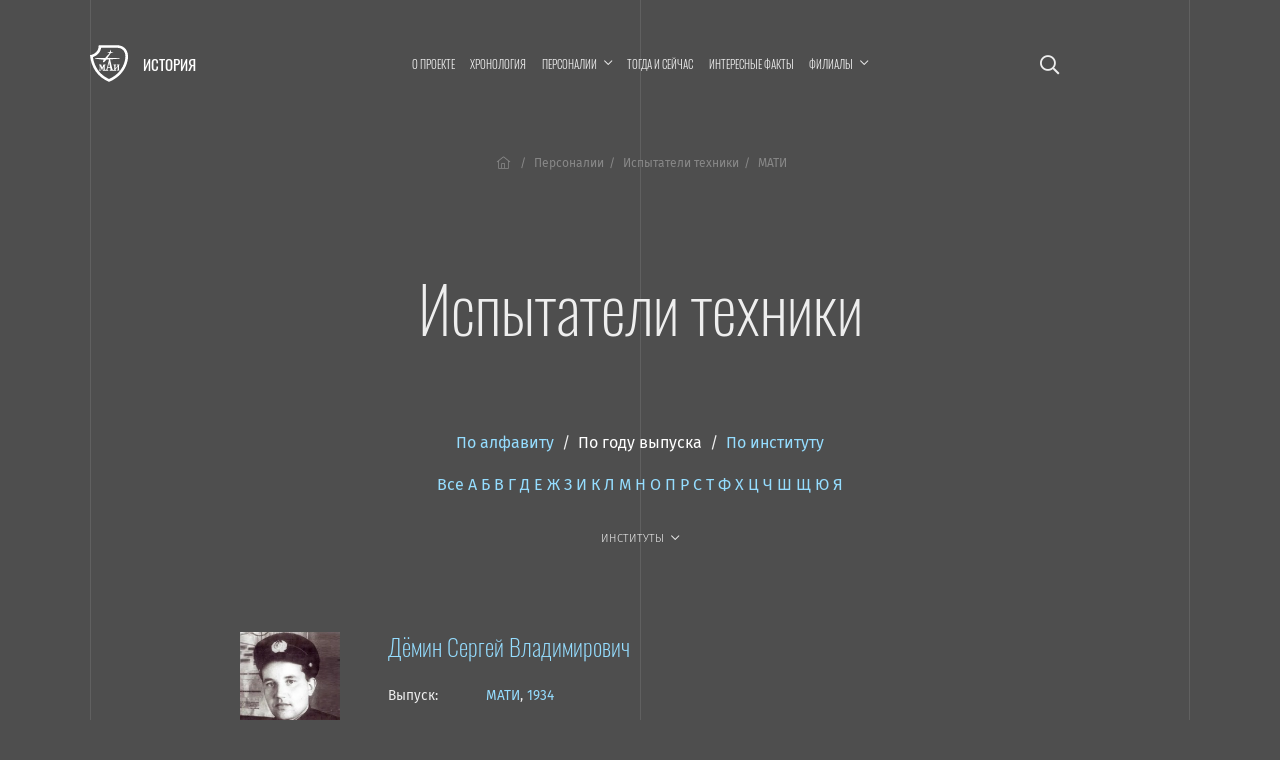

--- FILE ---
content_type: text/html; charset=UTF-8
request_url: https://history.mai.ru/personalities/index.php?fac=5633&sort=year&letter=%EF%BF%BD%EF%BF%BD&section=6395
body_size: 8789
content:
<!DOCTYPE html>
<html lang="ru">
<head>    
    <meta charset="UTF-8">
    <meta http-equiv="X-UA-Compatible" content="IE=edge">
    <meta name="viewport" content="width=device-width, initial-scale=1">
		<meta name="yandex-verification" content="78cb168f309f1de4" />
    <title>Испытатели техники</title>
    <!--	<meta name="viewport" content="width=device-width, initial-scale=1, shrink-to-fit=no">-->
	<link rel="stylesheet" href="https://dev.mai.ru/generic/generic.fonts.css">
	<link rel="stylesheet" href="https://dev.mai.ru/generic/vendor/bootstrap/4.3.1/css/bootstrap.min.css">
	<link rel="stylesheet" href="https://dev.mai.ru/generic/vendor/swiper/4.5.0/dist/css/swiper.min.css">
	<script src="https://dev.mai.ru/generic/vendor/jquery/jquery-3.4.1.min.js"></script>
	<script src="https://dev.mai.ru/generic/vendor/bootstrap/4.3.1/js/bootstrap.min.js"></script>
	<script src="https://dev.mai.ru/generic/vendor/swiper/4.5.0/dist/js/swiper.min.js"></script>
	<script src="https://unpkg.com/jarallax@1.10/dist/jarallax.min.js"></script>
	<!-- Include it if you want to use Video parallax -->
	<script src="https://unpkg.com/jarallax@1/dist/jarallax-video.min.js"></script>
	
	<!--photoswipe-->
	
	<link rel="stylesheet" href="https://dev.mai.ru/generic/vendor/photoswipe/4.1.2/photoswipe.css">
	<link rel="stylesheet" href="https://dev.mai.ru/generic/vendor/photoswipe/4.1.2/default-skin/default-skin.css">
	<script async src="https://dev.mai.ru/generic/vendor/photoswipe/4.1.2/photoswipe.js"></script>
	<script async src="https://dev.mai.ru/generic/vendor/photoswipe/4.1.2/photoswipe-ui-default.min.js"></script>
	
	<meta http-equiv="Content-Type" content="text/html; charset=UTF-8" />
<link href="/bitrix/cache/css/sL/history/page_855451a04dcc515f311bcb2560dfb6c5/page_855451a04dcc515f311bcb2560dfb6c5_v1.css?17642589381469" type="text/css"  rel="stylesheet" />
<link href="/bitrix/cache/css/sL/history/template_a939b4b6a57ab494f855c09f7ca33e15/template_a939b4b6a57ab494f855c09f7ca33e15_v1.css?176425893818037" type="text/css"  data-template-style="true" rel="stylesheet" />


	<link rel="stylesheet" href="https://dev.mai.ru/generic/vendor/fontawesome/fontawesome-pro-5.10.0-11-web/css/all.min.css?1768743597">
	<link rel="stylesheet" href="https://dev.mai.ru/generic/generic.css?1768743597">
	<link rel="stylesheet" href="/bitrix/templates/history/css/presets.css?1768743597">
	<link rel="stylesheet" href="/bitrix/templates/history/css/layout.css?1768743597">
	<!--<link rel="stylesheet" href="/bitrix/templates/history/css/section.css?1768743597">
	<link rel="stylesheet" href="/bitrix/templates/history/css/section.home.css?1768743597">-->
	<link rel="stylesheet" href="/bitrix/templates/history/css/main.css?1768743597">
	<link rel="stylesheet" href="/bitrix/templates/history/css/mainmenu.css?1768743597">
	<link rel="stylesheet" href="/bitrix/templates/history/mlmenu/css/demo.css?1768743597">
	<link rel="stylesheet" href="/bitrix/templates/history/mlmenu/css/component.css?1768743597">
	<link rel="stylesheet" href="/bitrix/templates/history/hero/hero.css?1768743597">
	<link rel="stylesheet" href="/bitrix/templates/history/x-slider/x-slider.css?1768743597">	
	<link rel="stylesheet" href="/bitrix/templates/history/css/spacing.css?1768743597">
	<link rel="stylesheet" href="/bitrix/templates/history/css/buttons.css?1768743597">
	<link rel="stylesheet" href="/bitrix/templates/history/css/tabs.css?1768743597">
	<link rel="stylesheet" href="/bitrix/templates/history/css/cards.css?1768743597">
	<link rel="stylesheet" href="/bitrix/templates/history/css/headings.css?1768743597">
	<link rel="stylesheet" href="/bitrix/templates/history/css/article.css?1768743597">	
	<link rel="stylesheet" href="/bitrix/templates/history/css/contacts.css?1768743597">
	<link rel="stylesheet" href="/bitrix/templates/history/css/tilenews.css?1768743597">
	<link rel="stylesheet" href="/bitrix/templates/history/css/tiles.css?1768743597">

	<!--favicon-->
	<link rel="shortcut icon" href="https://dev.mai.ru/generic/images/favicon/1.6/favicon-2015.ico" type="image/x-icon" />
	<link rel="apple-touch-icon" sizes="57x57" href="https://dev.mai.ru/generic/images/favicon/1.6/apple-touch-icon-57x57.png">
	<link rel="apple-touch-icon" sizes="60x60" href="https://dev.mai.ru/generic/images/favicon/1.6/apple-touch-icon-60x60.png">
	<link rel="apple-touch-icon" sizes="72x72" href="https://dev.mai.ru/generic/images/favicon/1.6/apple-touch-icon-72x72.png">
	<link rel="apple-touch-icon" sizes="76x76" href="https://dev.mai.ru/generic/images/favicon/1.6/apple-touch-icon-76x76.png">
	<link rel="apple-touch-icon" sizes="114x114" href="https://dev.mai.ru/generic/images/favicon/1.6/apple-touch-icon-114x114.png">
	<link rel="apple-touch-icon" sizes="120x120" href="https://dev.mai.ru/generic/images/favicon/1.6/apple-touch-icon-120x120.png">
	<link rel="apple-touch-icon" sizes="144x144" href="https://dev.mai.ru/generic/images/favicon/1.6/apple-touch-icon-144x144.png">
	<link rel="apple-touch-icon" sizes="152x152" href="https://dev.mai.ru/generic/images/favicon/1.6/apple-touch-icon-152x152.png">
	<link rel="apple-touch-icon" sizes="180x180" href="https://dev.mai.ru/generic/images/favicon/1.6/apple-touch-icon-180x180.png">
	<link rel="icon" type="image/png" href="https://dev.mai.ru/generic/images/favicon/1.6/favicon-32x32.png" sizes="32x32">
	<link rel="icon" type="image/png" href="https://dev.mai.ru/generic/images/favicon/1.6/favicon-96x96.png" sizes="96x96">
	<link rel="icon" type="image/png" href="https://dev.mai.ru/generic/images/favicon/1.6/android-chrome-192x192.png" sizes="192x192">
	<meta name="msapplication-square70x70logo" content="https://dev.mai.ru/generic/images/favicon/1.6/smalltile.png" />
	<meta name="msapplication-square150x150logo" content="https://dev.mai.ru/generic/images/favicon/1.6/mediumtile.png" />
	<meta name="msapplication-wide310x150logo" content="https://dev.mai.ru/generic/images/favicon/1.6/widetile.png" />
	<meta name="msapplication-square310x310logo" content="https://dev.mai.ru/generic/images/favicon/1.6/largetile.png" />
	
	
</head>
<body>

<main class="position-relative" role="main">
	<div class="main__v main__v-1"></div>
	<div class="main__v main__v-2"></div>
	<div class="main__v main__v-3"></div>

		
	
		
	<div class="section-holder  header">
		<section class="section topbar topbar_main">
			<div class="topbar__left">
				<div class="topbar__left-body my-auto">
					<div class="label">
						<a class="label__logo" href="https://mai.ru/" target="_blank" title="Перейти на mai.ru"></a>
						<a class="label__title" href="/" title="Перейти в начало"><span class="label__title-name">История</span></a>
					</div>

				</div>
			</div>
			<div class="topbar__content">

				 
					<a href="/search/" class="p-3 d-xl-none event-special mr-4 mr-sm-5"><i class="far fa-search"></i></a>
				
				


<nav class="mainmenu inner-nav d-none d-xl-block">
	<ul>

			
		<li ><a href="/about/">О проекте</a></li>
				
				
		<li ><a href="/chronology/">Хронология</a></li>
				
			
		<li class="menu-item-has-children "><a href="/personalities/" ><span class="menu-item-span">Персоналии</span></a>

			<ul class="sub-menu">

				
		<li ><a href="/personalities/index.php">Все</a></li>
				
				
		<li ><a href="/personalities/?section=6394">Конструкторы</a></li>
				
				
		<li ><a href="/personalities/?section=6416">Учёные</a></li>
				
				
		<li ><a href="/personalities/?section=6393">Руководители предприятий авиакосмической отрасли</a></li>
				
				
		<li ><a href="/personalities/?section=6389">Руководители организаций образования и науки</a></li>
				
				
		<li ><a href="/personalities/?section=6392">Руководители МАИ</a></li>
				
				
		<li ><a href="/personalities/?section=6648">Генералы</a></li>
				
				
		<li class="item-selected"><a href="/personalities/?section=6395">Испытатели техники</a></li>
				
				
		<li ><a href="/personalities/?section=6415">Космонавты</a></li>
				
				
		<li ><a href="/personalities/?section=6390">Государственные и общественные деятели</a></li>
				
				
		<li ><a href="/personalities/?section=6400">Топ-менеджеры и предприниматели</a></li>
				
				
		<li ><a href="/personalities/?section=6397">Спортсмены</a></li>
				
				
		<li ><a href="/personalities/?section=6399">Деятели культуры, искусства и медиа</a></li>
				
				</ul>
			
		<li ><a href="/then-and-now/">Тогда и сейчас</a></li>
				
				
		<li ><a href="/facts/">Интересные факты</a></li>
				
			
		<li class="menu-item-has-children "><a href="/branches/" ><span class="menu-item-span">Филиалы</span></a>

			<ul class="sub-menu">

				
		<li ><a href="/branches/voshod/">Филиал «Восход» МАИ</a></li>
				
				
		<li ><a href="/branches/vzlet/">Филиал «Взлёт» МАИ</a></li>
				
				
		<li ><a href="/branches/strela/">Филиал «Стрела» МАИ</a></li>
				
				
		<li ><a href="/branches/rkt/">Филиал «Ракетно-космическая техника» МАИ</a></li>
				
				
		<li ><a href="/branches/stupino/">Ступинский филиал МАИ</a></li>
				
				</ul></li>

<!--<li class="smoothscroll"><a href="https://priem.mai.ru/" target="_blank">Приёмная комиссия</a></li>-->
</ul>
</nav>



<script>
    (function($){
        $(function(){
            $('.mainmenu .menu-item-has-children > a').click(function(event){

                if (this.parentNode.classList.contains('sub-menu-open')){
                    this.parentNode.classList.remove('sub-menu-open');
                }else{
                    $('.mainmenu .menu-item-has-children.sub-menu-open').removeClass('sub-menu-open');
                    this.parentNode.classList.add('sub-menu-open');
                    window.addEventListener("click", (evt) => {
                        if (evt.target.className !== 'menu-item-span') {
                            this.parentNode.classList.remove('sub-menu-open');
                        }
                    }, { capture: true, once: true });
                }

                event.preventDefault(event);
            });
        });
    })(jQuery);
</script>
<!--<a class="d-none d-xl-inline-block" href="/calendar"><i class="far fa-calendar-alt"></i></a>-->


<!-- <a target="_blank" title="МАИ &mdash; 90 лет. Программа мероприятий." class="d-xl-none event-special mr-4 mr-sm-5" href="https://mai.ru/90/">
	<span class="event-special__title">Программа<br/>мероприятий</span>
	<span class="event-special__year">90лет</span>
</a> -->


<a class="menu-button menu-button_open d-xl-none" title="Меню" href="#" aria-label="Открыть меню"><i class="fas fa-bars"></i></a>
			
			</div>
			
			<div class="topbar__right position-relative align-items-center">
				
				 
					<a href="/search/" class="p-3 d-xl-block d-none fa-lg"><i class="far fa-search"></i></a>
								
				<!-- <div class="d-none d-xl-block topbar__right-body">
					<a target="_blank" title="МАИ &mdash; 90 лет. Программа мероприятий." class="event-special" href="https://mai.ru/90/">
						<span class="event-special__title">Программа<br/>мероприятий</span>
						<span class="event-special__year">90лет</span>
					</a> -->
				</div>
			
			</div>
		</section>

        		
		
		<section class="section section_article">
			<div class="section__left"></div>
			<div class="section__content section__content_px-vp">
			
			
				<div class="bc">
					<nav aria-label="breadcrumb">
						<ol class="bc__list"><li class="bc__up"><a href="/"><i class="fal fa-home-lg-alt px-1"></i></a></li><li class=""><a href="/personalities/">Персоналии</a></li><li><span>Испытатели техники</span></li><li><span>МАТИ</span></li></ol>					</nav>
				</div>
				
				<h1>Испытатели техники</h1>


		


		
	
	
	
		

	<div id="list" class="mb-4 mb-xl-5 text-center">
		<div class="pb-4">

			<a href="/personalities/index.php?sort=name&fac=5633&letter=%EF%BF%BD%EF%BF%BD&section=6395#list">По&nbsp;алфавиту</a>
			&nbsp;/&nbsp;
			<a href="/personalities/index.php?sort=year&fac=5633&letter=%EF%BF%BD%EF%BF%BD&section=6395#list" class="text-white">По&nbsp;году выпуска</a>
			&nbsp;/&nbsp;
			<a href="/personalities/index.php?sort=fac&fac=5633&letter=%EF%BF%BD%EF%BF%BD&section=6395#list">По&nbsp;институту</a>
			
			<!-- <br>		 -->
		</div>

		<div class="pb-4">
			<a href="/personalities/index.php?fac=5633&sort=year&section=6395">Все</a>

						<a href="/personalities/index.php?letter=А&fac=5633&sort=year&section=6395">А</a>
						<a href="/personalities/index.php?letter=Б&fac=5633&sort=year&section=6395">Б</a>
						<a href="/personalities/index.php?letter=В&fac=5633&sort=year&section=6395">В</a>
						<a href="/personalities/index.php?letter=Г&fac=5633&sort=year&section=6395">Г</a>
						<a href="/personalities/index.php?letter=Д&fac=5633&sort=year&section=6395">Д</a>
						<a href="/personalities/index.php?letter=Е&fac=5633&sort=year&section=6395">Е</a>
						<a href="/personalities/index.php?letter=Ж&fac=5633&sort=year&section=6395">Ж</a>
						<a href="/personalities/index.php?letter=З&fac=5633&sort=year&section=6395">З</a>
						<a href="/personalities/index.php?letter=И&fac=5633&sort=year&section=6395">И</a>
						<a href="/personalities/index.php?letter=К&fac=5633&sort=year&section=6395">К</a>
						<a href="/personalities/index.php?letter=Л&fac=5633&sort=year&section=6395">Л</a>
						<a href="/personalities/index.php?letter=М&fac=5633&sort=year&section=6395">М</a>
						<a href="/personalities/index.php?letter=Н&fac=5633&sort=year&section=6395">Н</a>
						<a href="/personalities/index.php?letter=О&fac=5633&sort=year&section=6395">О</a>
						<a href="/personalities/index.php?letter=П&fac=5633&sort=year&section=6395">П</a>
						<a href="/personalities/index.php?letter=Р&fac=5633&sort=year&section=6395">Р</a>
						<a href="/personalities/index.php?letter=С&fac=5633&sort=year&section=6395">С</a>
						<a href="/personalities/index.php?letter=Т&fac=5633&sort=year&section=6395">Т</a>
						<a href="/personalities/index.php?letter=Ф&fac=5633&sort=year&section=6395">Ф</a>
						<a href="/personalities/index.php?letter=Х&fac=5633&sort=year&section=6395">Х</a>
						<a href="/personalities/index.php?letter=Ц&fac=5633&sort=year&section=6395">Ц</a>
						<a href="/personalities/index.php?letter=Ч&fac=5633&sort=year&section=6395">Ч</a>
						<a href="/personalities/index.php?letter=Ш&fac=5633&sort=year&section=6395">Ш</a>
						<a href="/personalities/index.php?letter=Щ&fac=5633&sort=year&section=6395">Щ</a>
						<a href="/personalities/index.php?letter=Ю&fac=5633&sort=year&section=6395">Ю</a>
						<a href="/personalities/index.php?letter=Я&fac=5633&sort=year&section=6395">Я</a>
						
		</div>
		<div class="pb-4">
			<div class="mainmenu inner-nav d-block">
				<ul class="justify-content-md-center justify-content-start">
					<li class="menu-item-has-children item-selected"><a href="/personalities/"><span class="menu-item-span">Институты</span></a>
						<ul class="sub-menu">
							<li class="item-selected"><a href="/personalities/index.php?sort=year&letter=%EF%BF%BD%EF%BF%BD&section=6395">Все</a></li>
															<li><a href="/personalities/index.php?fac=5566&sort=year&letter=%EF%BF%BD%EF%BF%BD&section=6395">Институт № 1</a></li>
															<li><a href="/personalities/index.php?fac=5567&sort=year&letter=%EF%BF%BD%EF%BF%BD&section=6395">Институт № 2</a></li>
															<li><a href="/personalities/index.php?fac=5568&sort=year&letter=%EF%BF%BD%EF%BF%BD&section=6395">Институт № 3</a></li>
															<li><a href="/personalities/index.php?fac=5569&sort=year&letter=%EF%BF%BD%EF%BF%BD&section=6395">Институт № 4</a></li>
															<li><a href="/personalities/index.php?fac=5570&sort=year&letter=%EF%BF%BD%EF%BF%BD&section=6395">Институт № 5</a></li>
															<li><a href="/personalities/index.php?fac=5571&sort=year&letter=%EF%BF%BD%EF%BF%BD&section=6395">Институт № 6</a></li>
															<li><a href="/personalities/index.php?fac=5572&sort=year&letter=%EF%BF%BD%EF%BF%BD&section=6395">Институт № 7</a></li>
															<li><a href="/personalities/index.php?fac=5573&sort=year&letter=%EF%BF%BD%EF%BF%BD&section=6395">Институт № 8</a></li>
															<li><a href="/personalities/index.php?fac=5575&sort=year&letter=%EF%BF%BD%EF%BF%BD&section=6395">Институт № 9</a></li>
															<li><a href="/personalities/index.php?fac=5576&sort=year&letter=%EF%BF%BD%EF%BF%BD&section=6395">Институт № 10</a></li>
															<li><a href="/personalities/index.php?fac=5577&sort=year&letter=%EF%BF%BD%EF%BF%BD&section=6395">Институт № 11</a></li>
															<li><a href="/personalities/index.php?fac=5578&sort=year&letter=%EF%BF%BD%EF%BF%BD&section=6395">Институт № 12</a></li>
															<li><a href="/personalities/index.php?fac=5580&sort=year&letter=%EF%BF%BD%EF%BF%BD&section=6395">Филиал «Взлёт»</a></li>
															<li><a href="/personalities/index.php?fac=5579&sort=year&letter=%EF%BF%BD%EF%BF%BD&section=6395">Филиал «Восход»</a></li>
															<li><a href="/personalities/index.php?fac=5582&sort=year&letter=%EF%BF%BD%EF%BF%BD&section=6395">Филиал «Ракетно-космическая техника»</a></li>
															<li><a href="/personalities/index.php?fac=5581&sort=year&letter=%EF%BF%BD%EF%BF%BD&section=6395">Филиал «Стрела»</a></li>
															<li><a href="/personalities/index.php?fac=5583&sort=year&letter=%EF%BF%BD%EF%BF%BD&section=6395">Ступинский филиал</a></li>
															<li><a href="/personalities/index.php?fac=5634&sort=year&letter=%EF%BF%BD%EF%BF%BD&section=6395">Аспирантура/докторантура</a></li>
															<li><a href="/personalities/index.php?fac=5633&sort=year&letter=%EF%BF%BD%EF%BF%BD&section=6395">МАТИ</a></li>
															<li><a href="/personalities/index.php?fac=5643&sort=year&letter=%EF%BF%BD%EF%BF%BD&section=6395">Другой вуз</a></li>
													</ul>
					</li>
				</ul>
			</div>
		</div>
	</div>


<div class="personlist">

		
	<div class="personlist__item d-flex" id="bx_3218110189_176227">	
		
				<div class="personlist__item-avatar d-none d-md-block mr-sm-4 mr-xl-5"><img
	
			src="/upload/iblock/114/08q4pfi2nsnxybgtvc5lqanxq8zcivko/demin.jpg"			
			alt="Дёмин Сергей Владимирович"
			title="Дёмин Сергей Владимирович"
			/>
		</div>
			
		<div class="personlist__item-content">

		
			<div class="d-flex">
								<div class="personlist__item-avatar d-md-none pr-3"><img
			
					src="/upload/iblock/114/08q4pfi2nsnxybgtvc5lqanxq8zcivko/demin.jpg"			
					alt="Дёмин Сергей Владимирович"
					title="Дёмин Сергей Владимирович"
					/>
				</div>
													<h4><a href="/personalities/item.php?id=176227">Дёмин Сергей Владимирович</a></h4>
							</div>

			<table class="mt-4"><tbody>
						<tr>
				<td class="pr-5 py-1">Выпуск:</td>
				<td class=" py-1">
					<a href="/personalities/?fac=5633">МАТИ</a>, 
					<a href="/personalities/?year=1934">1934</a>
				</td>
			</tr>
						</tbody></table>			

							<div class="lh-larger mt-4 "><p>
	 Воздухоплаватель, инженер, участник рекордного полёта дирижабля В-6.<br>
</p></div>
						

			
			

		</div>

	</div>

		
	<div class="personlist__item d-flex" id="bx_3218110189_176296">	
		
				<div class="personlist__item-avatar d-none d-md-block mr-sm-4 mr-xl-5"><img
	
			src="/upload/iblock/f20/6wr19js5uqjkt4p6zi1wwg6k70eib49i/lyanguzov.png"			
			alt="Лянгузов Владимир Георгиевич"
			title="Лянгузов Владимир Георгиевич"
			/>
		</div>
			
		<div class="personlist__item-content">

		
			<div class="d-flex">
								<div class="personlist__item-avatar d-md-none pr-3"><img
			
					src="/upload/iblock/f20/6wr19js5uqjkt4p6zi1wwg6k70eib49i/lyanguzov.png"			
					alt="Лянгузов Владимир Георгиевич"
					title="Лянгузов Владимир Георгиевич"
					/>
				</div>
													<h4><a href="/personalities/item.php?id=176296">Лянгузов Владимир Георгиевич</a></h4>
							</div>

			<table class="mt-4"><tbody>
						<tr>
				<td class="pr-5 py-1">Выпуск:</td>
				<td class=" py-1">
					<a href="/personalities/?fac=5633">МАТИ</a>, 
					<a href="/personalities/?year=1934">1934</a>
				</td>
			</tr>
						</tbody></table>			

							<div class="lh-larger mt-4 "><p>
	 Воздухоплаватель,инженер.
</p></div>
						

			
			

		</div>

	</div>

		
	<div class="personlist__item d-flex" id="bx_3218110189_176225">	
		
				<div class="personlist__item-avatar d-none d-md-block mr-sm-4 mr-xl-5"><img
	
			src="/upload/iblock/a3c/jjnrs8dy15m75ccoju9e4o69hsm7bp6w/gudovantsev.jpg"			
			alt="Гудованцев Николай Семёнович"
			title="Гудованцев Николай Семёнович"
			/>
		</div>
			
		<div class="personlist__item-content">

		
			<div class="d-flex">
								<div class="personlist__item-avatar d-md-none pr-3"><img
			
					src="/upload/iblock/a3c/jjnrs8dy15m75ccoju9e4o69hsm7bp6w/gudovantsev.jpg"			
					alt="Гудованцев Николай Семёнович"
					title="Гудованцев Николай Семёнович"
					/>
				</div>
													<h4><a href="/personalities/item.php?id=176225">Гудованцев Николай Семёнович</a></h4>
							</div>

			<table class="mt-4"><tbody>
						<tr>
				<td class="pr-5 py-1">Выпуск:</td>
				<td class=" py-1">
					<a href="/personalities/?fac=5633">МАТИ</a>, 
					<a href="/personalities/?year=1935">1935</a>
				</td>
			</tr>
						</tbody></table>			

							<div class="lh-larger mt-4 "><p>
	 Воздухоплаватель, командир учебно-опытной эскадры дирижаблей ГВФ, член совета при начальнике Аэрофлота.
</p></div>
						

			
			

		</div>

	</div>

		
	<div class="personlist__item d-flex" id="bx_3218110189_176293">	
		
				<div class="personlist__item-avatar d-none d-md-block mr-sm-4 mr-xl-5"><img
	
			src="/upload/iblock/f8c/qxfxgrg4qu0eh3esp7mno1s13tskmhc8/kulagin.png"			
			alt="Кулагин Тарас Сергеевич"
			title="Кулагин Тарас Сергеевич"
			/>
		</div>
			
		<div class="personlist__item-content">

		
			<div class="d-flex">
								<div class="personlist__item-avatar d-md-none pr-3"><img
			
					src="/upload/iblock/f8c/qxfxgrg4qu0eh3esp7mno1s13tskmhc8/kulagin.png"			
					alt="Кулагин Тарас Сергеевич"
					title="Кулагин Тарас Сергеевич"
					/>
				</div>
													<h4><a href="/personalities/item.php?id=176293">Кулагин Тарас Сергеевич</a></h4>
							</div>

			<table class="mt-4"><tbody>
						<tr>
				<td class="pr-5 py-1">Выпуск:</td>
				<td class=" py-1">
					<a href="/personalities/?fac=5633">МАТИ</a>, 
					<a href="/personalities/?year=1935">1935</a>
				</td>
			</tr>
						</tbody></table>			

							<div class="lh-larger mt-4 "><p>
	 Воздухоплаватель, корабельный инженер.
</p></div>
						

			
			

		</div>

	</div>

		
	<div class="personlist__item d-flex" id="bx_3218110189_176301">	
		
				<div class="personlist__item-avatar d-none d-md-block mr-sm-4 mr-xl-5"><img
	
			src="/upload/iblock/b9b/6yrrqn2gzk9hxrs0jggxs85rlcrrvltg/DUK-pankov.jpg"			
			alt="Паньков Иван Васильевич"
			title="Паньков Иван Васильевич"
			/>
		</div>
			
		<div class="personlist__item-content">

		
			<div class="d-flex">
								<div class="personlist__item-avatar d-md-none pr-3"><img
			
					src="/upload/iblock/b9b/6yrrqn2gzk9hxrs0jggxs85rlcrrvltg/DUK-pankov.jpg"			
					alt="Паньков Иван Васильевич"
					title="Паньков Иван Васильевич"
					/>
				</div>
													<h4><a href="/personalities/item.php?id=176301">Паньков Иван Васильевич</a></h4>
							</div>

			<table class="mt-4"><tbody>
						<tr>
				<td class="pr-5 py-1">Выпуск:</td>
				<td class=" py-1">
					<a href="/personalities/?fac=5633">МАТИ</a>, 
					<a href="/personalities/?year=1937">1937</a>
				</td>
			</tr>
						</tbody></table>			

							<div class="lh-larger mt-4 "><p>
	 Воздухоплаватель, командир эскадры дирижаблей.
</p></div>
						

			
			

		</div>

	</div>

		
	<div class="personlist__item d-flex" id="bx_3218110189_178386">	
		
				<div class="personlist__item-avatar d-none d-md-block mr-sm-4 mr-xl-5"><img
	
			src="/upload/iblock/4b1/412sr8hbgo4c66giy512vrsr9n5fge31/polovnikov.jpg"			
			alt="Половников Борис Владимирович"
			title="Половников Борис Владимирович"
			/>
		</div>
			
		<div class="personlist__item-content">

		
			<div class="d-flex">
								<div class="personlist__item-avatar d-md-none pr-3"><img
			
					src="/upload/iblock/4b1/412sr8hbgo4c66giy512vrsr9n5fge31/polovnikov.jpg"			
					alt="Половников Борис Владимирович"
					title="Половников Борис Владимирович"
					/>
				</div>
													<h4><a href="/personalities/item.php?id=178386">Половников Борис Владимирович</a></h4>
							</div>

			<table class="mt-4"><tbody>
						<tr>
				<td class="pr-5 py-1">Выпуск:</td>
				<td class=" py-1">
					<a href="/personalities/?fac=5633">МАТИ</a>, 
					<a href="/personalities/?year=1952">1952</a>
				</td>
			</tr>
						</tbody></table>			

							<div class="lh-larger mt-4 "><p>
	 Лётчик-испытатель НИСО, ЛИИ. <br>
</p></div>
						

			
			

		</div>

	</div>

		
	<div class="personlist__item d-flex" id="bx_3218110189_175801">	
		
				<div class="personlist__item-avatar d-none d-md-block mr-sm-4 mr-xl-5"><img
	
			src="/upload/iblock/315/wxgpnmh0ureb3x15k1mqzonk2ahz6710/grigoryev_nm.jpg"			
			alt="Григорьев Николай Михайлович"
			title="Григорьев Николай Михайлович"
			/>
		</div>
			
		<div class="personlist__item-content">

		
			<div class="d-flex">
								<div class="personlist__item-avatar d-md-none pr-3"><img
			
					src="/upload/iblock/315/wxgpnmh0ureb3x15k1mqzonk2ahz6710/grigoryev_nm.jpg"			
					alt="Григорьев Николай Михайлович"
					title="Григорьев Николай Михайлович"
					/>
				</div>
													<h4><a href="/personalities/item.php?id=175801">Григорьев Николай Михайлович</a></h4>
							</div>

			<table class="mt-4"><tbody>
						<tr>
				<td class="pr-5 py-1">Выпуск:</td>
				<td class=" py-1">
					<a href="/personalities/?fac=5633">МАТИ</a>, 
					<a href="/personalities/?year=1989">1989</a>
				</td>
			</tr>
						</tbody></table>			

							<div class="lh-larger mt-4 "><p>
	 Лётчик-испытатель вертолётной техники, ведущий лётчик-испытатель ГосНИИГА, руководитель лётной службы МАРЗ, член сборной команды России и&nbsp;рекордсмен мира по&nbsp;вертолётному спорту, мастер спорта международного класса.
</p></div>
						

			
			

		</div>

	</div>


</div>









	
		
		
				
				</div>
				<div class="section__right"></div>
			</section>


		</div><!-- see header.php PAGE==NEWS -->
		
		
		

		<footer>

			<div class="section-holder ">
				<section class="section ">
					<div class="section__left"></div>
					<div class="section__content section__content_px-vp">



						<div class="d-flex justify-content-between align-items-center pb-smaller text-small">
							<p class="mb-2"><a href="https://store.mai.ru/" target="_blank" style="color: #fff;">MAI STORE</a></p>
							<p class="mb-2">© 2026</p>
							<p class="mb-2">Разработано и оформлено в&nbsp;МАИ</p>
						</div>


					</div>
					<div class="section__right"></div>

				</section>
			</div>
				
		</footer>
		<div id="scrollTop"><a href="#"><span class="fa fa-arrow-up"></span></a></div>
	</main>


			



	<nav id="ml-menu" class="menu">
		<section class="section topbar">
			<div class="topbar__left align-items-center">
				<div class="menu__item-back"></div>			
			</div>
			<div class="topbar__content">			
				<button class="d-xl-none menu-button menu-button_close" aria-label="Закрыть меню"><span class="far fa-times"></span></button>
			</div>
			<div class="topbar__right position-relative align-items-center">			
				<button class="d-none d-xl-block menu-button menu-button_close" aria-label="Закрыть меню"><span class="far fa-times"></span></button>
			</div>		
		</section>
		<div class="menu__indicator">
			<div class="menu__item-current"></div>

		</div>
		<div class="menu__wrap">
				<ul data-menu="main" class="menu__level" tabindex="-1" role="menu" aria-label="Разделы сайта">
			<li class="menu__item" role="menuitem"><a class="menu__link " href="/about/"><span class="menu__item-text">О проекте</span></a></li>		
			<li class="menu__item" role="menuitem"><a class="menu__link " href="/chronology/"><span class="menu__item-text">Хронология</span></a></li>		
			<li class="menu__item" role="menuitem"><a class="menu__link " data-submenu="submenu-2" aria-owns="submenu-2" href="#"><span class="menu__item-text">Персоналии</span></a></li>
			<li class="menu__item" role="menuitem"><a class="menu__link " href="/then-and-now/"><span class="menu__item-text">Тогда и сейчас</span></a></li>		
			<li class="menu__item" role="menuitem"><a class="menu__link " href="/facts/"><span class="menu__item-text">Интересные факты</span></a></li>		
			<li class="menu__item" role="menuitem"><a class="menu__link " data-submenu="submenu-3" aria-owns="submenu-3" href="#"><span class="menu__item-text">Филиалы</span></a></li>
			
	</ul>
	
	
	
		
		<ul data-menu="submenu-2" id="submenu-2" class="menu__level " tabindex="-1" role="menu" aria-label="">
	
				<li class="menu__item" role="menuitem"><a class="menu__link " href="/personalities/index.php"><span class="menu__item-text">Все</a></span></li>
				<li class="menu__item" role="menuitem"><a class="menu__link " href="/personalities/?section=6394"><span class="menu__item-text">Конструкторы</a></span></li>
				<li class="menu__item" role="menuitem"><a class="menu__link " href="/personalities/?section=6416"><span class="menu__item-text">Учёные</a></span></li>
				<li class="menu__item" role="menuitem"><a class="menu__link " href="/personalities/?section=6393"><span class="menu__item-text">Руководители предприятий авиакосмической отрасли</a></span></li>
				<li class="menu__item" role="menuitem"><a class="menu__link " href="/personalities/?section=6389"><span class="menu__item-text">Руководители организаций образования и науки</a></span></li>
				<li class="menu__item" role="menuitem"><a class="menu__link " href="/personalities/?section=6392"><span class="menu__item-text">Руководители МАИ</a></span></li>
				<li class="menu__item" role="menuitem"><a class="menu__link " href="/personalities/?section=6648"><span class="menu__item-text">Генералы</a></span></li>
				<li class="menu__item" role="menuitem"><a class="menu__link menu__link--current" href="/personalities/?section=6395"><span class="menu__item-text">Испытатели техники</a></span></li>
				<li class="menu__item" role="menuitem"><a class="menu__link " href="/personalities/?section=6415"><span class="menu__item-text">Космонавты</a></span></li>
				<li class="menu__item" role="menuitem"><a class="menu__link " href="/personalities/?section=6390"><span class="menu__item-text">Государственные и общественные деятели</a></span></li>
				<li class="menu__item" role="menuitem"><a class="menu__link " href="/personalities/?section=6400"><span class="menu__item-text">Топ-менеджеры и предприниматели</a></span></li>
				<li class="menu__item" role="menuitem"><a class="menu__link " href="/personalities/?section=6397"><span class="menu__item-text">Спортсмены</a></span></li>
				<li class="menu__item" role="menuitem"><a class="menu__link " href="/personalities/?section=6399"><span class="menu__item-text">Деятели культуры, искусства и медиа</a></span></li>
				
		</ul>
		
	
		<ul data-menu="submenu-3" id="submenu-3" class="menu__level " tabindex="-1" role="menu" aria-label="">
	
				<li class="menu__item" role="menuitem"><a class="menu__link " href="/branches/voshod/"><span class="menu__item-text">Филиал «Восход» МАИ</a></span></li>
				<li class="menu__item" role="menuitem"><a class="menu__link " href="/branches/vzlet/"><span class="menu__item-text">Филиал «Взлёт» МАИ</a></span></li>
				<li class="menu__item" role="menuitem"><a class="menu__link " href="/branches/strela/"><span class="menu__item-text">Филиал «Стрела» МАИ</a></span></li>
				<li class="menu__item" role="menuitem"><a class="menu__link " href="/branches/rkt/"><span class="menu__item-text">Филиал «Ракетно-космическая техника» МАИ</a></span></li>
				<li class="menu__item" role="menuitem"><a class="menu__link " href="/branches/stupino/"><span class="menu__item-text">Ступинский филиал МАИ</a></span></li>
				
		</ul>
		
	
		<ul data-menu="submenu-0" id="submenu-0" class="menu__level " tabindex="-1" role="menu" aria-label="">
	
				<li class="menu__item" role="menuitem"><a class="menu__link " href=""><span class="menu__item-text"></a></span></li>
				
		</ul>
		
			
					
	
						
		</div>
	</nav>




	

<script src="/bitrix/templates/history/mlmenu/js/modernizr-custom.js?1768743597"></script>
<script src="/bitrix/templates/history/hero/hero.js?1768743597"></script>
<script src="/bitrix/templates/history/x-slider/x-slider.js?1768743597"></script>
<script src="https://dev.mai.ru/generic/article/1.0/script.js?1768743597"></script>
<script src="/bitrix/templates/history/mlmenu/js/classie.js?1768743597"></script>
<script src="/bitrix/templates/history/mlmenu/js/dummydata.js?1768743597"></script>
<script src="/bitrix/templates/history/mlmenu/js/main.js?1768743597"></script>
<script src="/bitrix/templates/history/mlmenu/js/init.js?1768743597"></script>


<!-- Top.Mail.Ru counter -->
<script type="text/javascript">
var _tmr = window._tmr || (window._tmr = []);
_tmr.push({id: "3602281", type: "pageView", start: (new Date()).getTime()});
(function (d, w, id) {
  if (d.getElementById(id)) return;
  var ts = d.createElement("script"); ts.type = "text/javascript"; ts.async = true; ts.id = id;
  ts.src = "https://top-fwz1.mail.ru/js/code.js";
  var f = function () {var s = d.getElementsByTagName("script")[0]; s.parentNode.insertBefore(ts, s);};
  if (w.opera == "[object Opera]") { d.addEventListener("DOMContentLoaded", f, false); } else { f(); }
})(document, window, "tmr-code");
</script>
<noscript><div><img src="https://top-fwz1.mail.ru/counter?id=3602281;js=na" style="position:absolute;left:-9999px;" alt="Top.Mail.Ru" /></div></noscript>
<!-- /Top.Mail.Ru counter -->


<!-- Yandex.Metrika counter -->
<script type="text/javascript" >
   (function(m,e,t,r,i,k,a){m[i]=m[i]||function(){(m[i].a=m[i].a||[]).push(arguments)};
   m[i].l=1*new Date();
   for (var j = 0; j < document.scripts.length; j++) {if (document.scripts[j].src === r) { return; }}
   k=e.createElement(t),a=e.getElementsByTagName(t)[0],k.async=1,k.src=r,a.parentNode.insertBefore(k,a)})
   (window, document, "script", "https://mc.yandex.ru/metrika/tag.js", "ym");

   ym(1777867, "init", {
        clickmap:true,
        trackLinks:true,
        accurateTrackBounce:true,
        webvisor:true
   });
</script>
<noscript><div><img src="https://mc.yandex.ru/watch/1777867" style="position:absolute; left:-9999px;" alt="" /></div></noscript>
<!-- /Yandex.Metrika counter -->


<!-- Yandex.Metrika counter -->
<script type="text/javascript" >
   (function(m,e,t,r,i,k,a){m[i]=m[i]||function(){(m[i].a=m[i].a||[]).push(arguments)};
   m[i].l=1*new Date();k=e.createElement(t),a=e.getElementsByTagName(t)[0],k.async=1,k.src=r,a.parentNode.insertBefore(k,a)})
   (window, document, "script", "https://mc.yandex.ru/metrika/tag.js", "ym");

   ym(70174696, "init", {
        clickmap:true,
        trackLinks:true,
        accurateTrackBounce:true,
        webvisor:true
   });
</script>
<noscript><div><img src="https://mc.yandex.ru/watch/70174696" style="position:absolute; left:-9999px;" alt="" /></div></noscript>
<!-- /Yandex.Metrika counter -->

<script>
(function($){
	
    "use strict";
    
    var smoothscrollto = function(target, offset = 0){
        var $target = $(target);
        $('html, body').stop().animate({
            'scrollTop': $target.offset().top - offset
        }, 1500, 'swing');
    };
	//setTimeout(function(){ smoothscrollto('#request'); }, 2000);

	
	$(function(){
		
		if (location.search.indexOf('formresult=addok') >= 0){
			$('#formSuccessModal').modal('show');
		}else{
			if ($('.errortext').length > 0){
				$('#formFailModal').modal('show');
			}
		}



        //	проверяем hash строки, если есть что-то пробуем отобразить табу
        //	если табу не нашли, пробуем найти элемент, до которого надо доскроллить
        if (location.hash){

            var $tab = $('.nav-tabs a[href="'+location.hash+'"]:first');
            if ($tab.length > 0){

                //  not used yet
                //$tab.tab('show');

            }else{
                var $target  = $(location.hash);
                if ($target.length > 0){
                    var d = location.hash == '#hero' ? 0 : 40;
                    smoothscrollto(location.hash, d);
                }
            }
        }
        /*  not used yet
        //	прячем выпадающее меню если нажали a.smoothscroll
        $('.inner-nav .smoothscroll').on('click', function(event){
            $('.sub-menu-open').removeClass('sub-menu-open');
        });
        */



		$('.smoothscroll').click(function(event){
			let $this = $(this);			
			let offset = $this.data('scrollOffset') != undefined 
				? parseInt($this.data('scrollOffset')) : 0;
			smoothscrollto($(this).attr('href'), offset);
			event.preventDefault();
		});

		$(window).scroll(function() {
			if ($(this).scrollTop()) $('#scrollTop').fadeIn();
			else $('#scrollTop').fadeOut();
		});
		
		$("#scrollTop > a").click(function(event) {
			$("html, body").animate({scrollTop: 0}, 700);
			event.preventDefault();
			return;
		});

		$('a.link_dotted.toggle_next').click(function(){

			$(this).parent().next().slideToggle('fast');
			
			return false;
		});
	
	});
})(jQuery);
</script>

</html>


--- FILE ---
content_type: text/css
request_url: https://history.mai.ru/bitrix/templates/history/x-slider/x-slider.css?1768743597
body_size: 677
content:
.x-slider .swiper-container 
{
	width: 100%;
	height: 100%;
	
}
.x-slider .swiper-wrapper
{
	width: auto;
	height: auto;
}
.x-slider .swiper-slide 
{
	height: auto;
}
.x-slider__slider
{
	/*
	padding-right: var(--vp-padding-x, 30px);
	*/
}

.x-slider__item
{
	/*margin-right: 30px;*/
	margin-right: 0;
}

.x-slider__item
{
	display: block;
	/*
	margin-right: 15px;
	*/
}
@media screen and (min-width: 768px) and (max-width: 1199.98px) and (orientation: portrait)
{
	.x-slider .swiper-container 
	{
		/*width: 90%;	*/	
		padding-left: 10vw;
	}	
	.x-slider .swiper-slide 
	{
		width: 30vw;
	}
	.x-slider .swiper-slide:last-child
	{		
		width: calc(30vw + 15px);
		padding-right: 15px;
	}
	.x-slider__slider
	{
		padding-right: 0;
	}
	.x-slider__item
	{
		display: block;
		margin-right: 0;
	}
	.x-slider .section__right,
	.x-slider .section__left
	{
		display: none !important;
	}
	.x-slider .section__content_px-vp 
	{
		padding-left: 0;
		padding-right: 0;
	}		
}

@media screen and (min-width: 768px) and (max-width: 1199.98px) and (orientation: landscape)
{
	.x-slider .swiper-container 
	{
		padding-left: 10vw;
	}	
	.x-slider .swiper-slide 
	{
		width: 22vw;
	}
	.x-slider .swiper-slide:last-child
	{		
		width: calc(22vw + 15px);
		padding-right: 15px;
	}
	.x-slider__slider
	{
		padding-right: 0;
	}
	.x-slider__item
	{
		display: block;
		margin-right: 0;
	}
	.x-slider .section__right,
	.x-slider .section__left
	{
		display: none !important;
	}
	.x-slider .section__content_px-vp 
	{
		padding-left: 0;
		padding-right: 0;
	}	
}

@media all and (min-width: 1540px)
{
	.x-slider .swiper-wrapper
	{
		width: auto;
		height: auto;
		justify-content: space-between;
	}
	.x-slider .swiper-slide 
	{
		width: calc(25% - 10px) !important;

	}	
}
@media all and (max-width: 767.98px) and (orientation: portrait)
{
	.x-slider .swiper-container 
	{
		/*width: 90%;	*/	
		padding-left: var(--vp-padding-x-mobile);
	}	
	.x-slider .swiper-slide 
	{
		width: 50vw;
	}
	.x-slider .swiper-slide:last-child
	{		
		width: calc(50vw + var(--vp-padding-x-mobile));
		padding-right: var(--vp-padding-x-mobile);
	}
	.x-slider__slider
	{
		padding-right: 0;
	}
	.x-slider__item
	{
		display: block;
		margin-right: 0;
	}
}
@media all and (max-width: 767.98px) and (orientation: landscape)
{
	.x-slider .swiper-container 
	{
		width: 90%;		
	}
	.x-slider__slider
	{
		padding-right: 0;
	}
	.x-slider .swiper-slide 
	{
		width: 40vw;
	}
	.x-slider__item
	{
		display: block;
		margin-right: 0;
	}		
}
.x-slider__item > img
{
	border-radius: 6px;
}
@media all and (max-width: 767.98px) and (orientation: portrait)
{
	.x-slider .section__content_px-vp 
	{
		padding-left: 0;
		padding-right: 0;
	}	
}


--- FILE ---
content_type: text/css
request_url: https://history.mai.ru/bitrix/templates/history/css/buttons.css?1768743597
body_size: 700
content:
.btn
{
	display: inline-block;
	font-size: .9em;
	font-weight: 500;	
	padding: .7em 1.2em;	
	border-color: transparent;
}
.btn:hover,.btn:active,.btn:focus
{
	box-shadow: none;
	border-color: transparent !important;
}
.btn-info
{
	color: var(--color-link-default);
	background: var(--bg-info);
}
.btn-info:hover,
.btn-info:active,
.btn-info:focus
{	
	color: var(--color-link-default) !important;
	background: var(--bg-info-hover) !important;
}
.btn-primary
{
	color: rgba(255,255,255, 1) !important;
	background: var(--bg-primary) !important;
}
.btn-primary:hover,
.btn-primary:active,
.btn-primary:focus
{
	color: rgba(255,255,255, 1) !important;
	border-color: transparent !important;
	background: var(--bg-primary-hover) !important;	
}
@media screen and (max-width: 767.98px)
{
	.btn.btn-lg
	{
		font-size: .8rem;
	}
}
@media screen and (min-width: 768px) and (max-width: 1499.98px)
{

}
.btn.btn-lg
{	
	padding: .8em 1.4em;
	font-weight: 600;
}
.btn.btn-sm
{
	font-size: .7rem;
	font-weight: 600;
	border-radius: 4px;
}
.button
{
	font-size: .8em;
	font-weight: 500;	
    padding: .8em 1.1em;
	border-radius: 4px;
	line-height: 1.4;
}

.button:not(.button_default)
{
	white-space: nowrap;
}
@media all and (max-width: 575.98px)
{
	.button
	{
		font-size: .7rem;
		font-weight: 600;
		padding: .8em 1.1em;
		border-radius: 3px;
	}
}
@media screen and (min-width: 576px) and (max-width: 991.98px)
{
	.button
	{
		font-size: .8rem;
		font-weight: 600;
		border-radius: 3px;
	}
}
.button:hover,.button:focus,.button:active
{
	outline: 0;
	box-shadow: none;
}
.button_primary
{
	color: rgba(255,255,255, 1);
	border-color: transparent;
	background-color: var(--bg-primary);
}
.button_primary:hover,.button_primary:focus,.button_primary:active
{
	color: rgba(255,255,255, 1);
	background-color: var(--bg-primary-hover);
}
.button_default
{
	font-weight: 600;
	color: var(--color-link-default);
	border-color: transparent;
	background-color: none;	
}
.button_default:hover,.button_default:focus,.button_default:active
{
	color: var(--color-hover-default);
	background-color: rgba(0, 165,241, .1);
}
